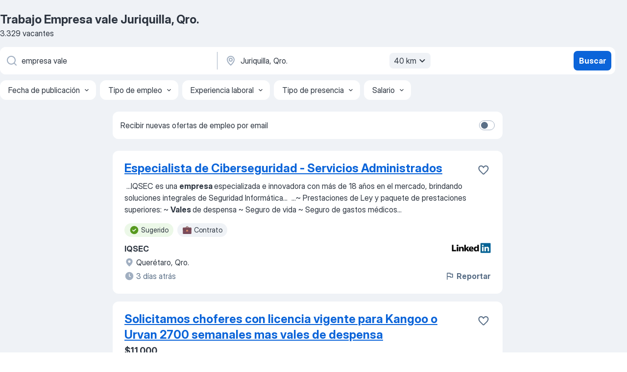

--- FILE ---
content_type: application/javascript; charset=UTF-8
request_url: https://mx.jooble.org/cdn-cgi/challenge-platform/scripts/jsd/main.js
body_size: 4632
content:
window._cf_chl_opt={nMUP5:'b'};~function(A2,c,K,x,h,C,H,U){A2=e,function(j,m,AF,A1,S,P){for(AF={j:430,m:383,S:439,P:463,O:367,k:462,W:391,V:473,s:418,o:480,R:475},A1=e,S=j();!![];)try{if(P=-parseInt(A1(AF.j))/1+parseInt(A1(AF.m))/2*(-parseInt(A1(AF.S))/3)+parseInt(A1(AF.P))/4*(parseInt(A1(AF.O))/5)+-parseInt(A1(AF.k))/6+-parseInt(A1(AF.W))/7*(parseInt(A1(AF.V))/8)+-parseInt(A1(AF.s))/9*(parseInt(A1(AF.o))/10)+parseInt(A1(AF.R))/11,m===P)break;else S.push(S.shift())}catch(O){S.push(S.shift())}}(A,753908),c=this||self,K=c[A2(465)],x={},x[A2(446)]='o',x[A2(409)]='s',x[A2(413)]='u',x[A2(364)]='z',x[A2(425)]='n',x[A2(477)]='I',x[A2(401)]='b',h=x,c[A2(385)]=function(j,S,P,O,Af,Ar,AE,A7,V,s,o,R,N,y){if(Af={j:390,m:437,S:366,P:390,O:437,k:451,W:452,V:388,s:388,o:424,R:434,d:476,N:445,v:387},Ar={j:443,m:476,S:429},AE={j:415,m:402,S:397,P:428},A7=A2,S===null||S===void 0)return O;for(V=Z(S),j[A7(Af.j)][A7(Af.m)]&&(V=V[A7(Af.S)](j[A7(Af.P)][A7(Af.O)](S))),V=j[A7(Af.k)][A7(Af.W)]&&j[A7(Af.V)]?j[A7(Af.k)][A7(Af.W)](new j[(A7(Af.s))](V)):function(Y,A8,M){for(A8=A7,Y[A8(Ar.j)](),M=0;M<Y[A8(Ar.m)];Y[M]===Y[M+1]?Y[A8(Ar.S)](M+1,1):M+=1);return Y}(V),s='nAsAaAb'.split('A'),s=s[A7(Af.o)][A7(Af.R)](s),o=0;o<V[A7(Af.d)];R=V[o],N=J(j,S,R),s(N)?(y='s'===N&&!j[A7(Af.N)](S[R]),A7(Af.v)===P+R?W(P+R,N):y||W(P+R,S[R])):W(P+R,N),o++);return O;function W(Y,M,A6){A6=e,Object[A6(AE.j)][A6(AE.m)][A6(AE.S)](O,M)||(O[M]=[]),O[M][A6(AE.P)](Y)}},C=A2(448)[A2(404)](';'),H=C[A2(424)][A2(434)](C),c[A2(470)]=function(j,m,AP,A9,S,P,O,k){for(AP={j:380,m:476,S:476,P:378,O:428,k:460},A9=A2,S=Object[A9(AP.j)](m),P=0;P<S[A9(AP.m)];P++)if(O=S[P],'f'===O&&(O='N'),j[O]){for(k=0;k<m[S[P]][A9(AP.S)];-1===j[O][A9(AP.P)](m[S[P]][k])&&(H(m[S[P]][k])||j[O][A9(AP.O)]('o.'+m[S[P]][k])),k++);}else j[O]=m[S[P]][A9(AP.k)](function(W){return'o.'+W})},U=function(AR,Ao,As,AV,Ae,m,S,P){return AR={j:389,m:454},Ao={j:403,m:403,S:428,P:403,O:403,k:376,W:403,V:396,s:428,o:403},As={j:476},AV={j:476,m:396,S:415,P:402,O:397,k:415,W:415,V:402,s:397,o:399,R:428,d:399,N:428,v:428,y:428,a:403,Y:428,M:402,l:399,I:428,n:428,D:428,L:403,G:428,Q:376},Ae=A2,m=String[Ae(AR.j)],S={'h':function(O,Ak){return Ak={j:442,m:396},O==null?'':S.g(O,6,function(k,Ag){return Ag=e,Ag(Ak.j)[Ag(Ak.m)](k)})},'g':function(O,W,V,Au,s,o,R,N,y,Y,M,I,D,L,G,Q,X,A0){if(Au=Ae,O==null)return'';for(o={},R={},N='',y=2,Y=3,M=2,I=[],D=0,L=0,G=0;G<O[Au(AV.j)];G+=1)if(Q=O[Au(AV.m)](G),Object[Au(AV.S)][Au(AV.P)][Au(AV.O)](o,Q)||(o[Q]=Y++,R[Q]=!0),X=N+Q,Object[Au(AV.k)][Au(AV.P)][Au(AV.O)](o,X))N=X;else{if(Object[Au(AV.W)][Au(AV.V)][Au(AV.s)](R,N)){if(256>N[Au(AV.o)](0)){for(s=0;s<M;D<<=1,L==W-1?(L=0,I[Au(AV.R)](V(D)),D=0):L++,s++);for(A0=N[Au(AV.d)](0),s=0;8>s;D=A0&1|D<<1,L==W-1?(L=0,I[Au(AV.N)](V(D)),D=0):L++,A0>>=1,s++);}else{for(A0=1,s=0;s<M;D=D<<1.51|A0,L==W-1?(L=0,I[Au(AV.v)](V(D)),D=0):L++,A0=0,s++);for(A0=N[Au(AV.d)](0),s=0;16>s;D=D<<1.29|1.24&A0,L==W-1?(L=0,I[Au(AV.y)](V(D)),D=0):L++,A0>>=1,s++);}y--,y==0&&(y=Math[Au(AV.a)](2,M),M++),delete R[N]}else for(A0=o[N],s=0;s<M;D=1.76&A0|D<<1.25,L==W-1?(L=0,I[Au(AV.Y)](V(D)),D=0):L++,A0>>=1,s++);N=(y--,y==0&&(y=Math[Au(AV.a)](2,M),M++),o[X]=Y++,String(Q))}if(''!==N){if(Object[Au(AV.S)][Au(AV.M)][Au(AV.s)](R,N)){if(256>N[Au(AV.l)](0)){for(s=0;s<M;D<<=1,W-1==L?(L=0,I[Au(AV.I)](V(D)),D=0):L++,s++);for(A0=N[Au(AV.d)](0),s=0;8>s;D=D<<1|1&A0,W-1==L?(L=0,I[Au(AV.v)](V(D)),D=0):L++,A0>>=1,s++);}else{for(A0=1,s=0;s<M;D=A0|D<<1.27,W-1==L?(L=0,I[Au(AV.n)](V(D)),D=0):L++,A0=0,s++);for(A0=N[Au(AV.d)](0),s=0;16>s;D=D<<1|A0&1,L==W-1?(L=0,I[Au(AV.D)](V(D)),D=0):L++,A0>>=1,s++);}y--,0==y&&(y=Math[Au(AV.L)](2,M),M++),delete R[N]}else for(A0=o[N],s=0;s<M;D=D<<1.87|A0&1.58,L==W-1?(L=0,I[Au(AV.y)](V(D)),D=0):L++,A0>>=1,s++);y--,0==y&&M++}for(A0=2,s=0;s<M;D=D<<1|1&A0,W-1==L?(L=0,I[Au(AV.v)](V(D)),D=0):L++,A0>>=1,s++);for(;;)if(D<<=1,L==W-1){I[Au(AV.G)](V(D));break}else L++;return I[Au(AV.Q)]('')},'j':function(O,Ap,Aj){return Ap={j:399},Aj=Ae,null==O?'':''==O?null:S.i(O[Aj(As.j)],32768,function(k,Aq){return Aq=Aj,O[Aq(Ap.j)](k)})},'i':function(O,W,V,Am,s,o,R,N,y,Y,M,I,D,L,G,Q,A0,X){for(Am=Ae,s=[],o=4,R=4,N=3,y=[],I=V(0),D=W,L=1,Y=0;3>Y;s[Y]=Y,Y+=1);for(G=0,Q=Math[Am(Ao.j)](2,2),M=1;M!=Q;X=I&D,D>>=1,D==0&&(D=W,I=V(L++)),G|=M*(0<X?1:0),M<<=1);switch(G){case 0:for(G=0,Q=Math[Am(Ao.j)](2,8),M=1;M!=Q;X=D&I,D>>=1,0==D&&(D=W,I=V(L++)),G|=M*(0<X?1:0),M<<=1);A0=m(G);break;case 1:for(G=0,Q=Math[Am(Ao.m)](2,16),M=1;Q!=M;X=I&D,D>>=1,0==D&&(D=W,I=V(L++)),G|=M*(0<X?1:0),M<<=1);A0=m(G);break;case 2:return''}for(Y=s[3]=A0,y[Am(Ao.S)](A0);;){if(L>O)return'';for(G=0,Q=Math[Am(Ao.m)](2,N),M=1;M!=Q;X=D&I,D>>=1,D==0&&(D=W,I=V(L++)),G|=M*(0<X?1:0),M<<=1);switch(A0=G){case 0:for(G=0,Q=Math[Am(Ao.P)](2,8),M=1;Q!=M;X=D&I,D>>=1,D==0&&(D=W,I=V(L++)),G|=(0<X?1:0)*M,M<<=1);s[R++]=m(G),A0=R-1,o--;break;case 1:for(G=0,Q=Math[Am(Ao.O)](2,16),M=1;Q!=M;X=D&I,D>>=1,0==D&&(D=W,I=V(L++)),G|=(0<X?1:0)*M,M<<=1);s[R++]=m(G),A0=R-1,o--;break;case 2:return y[Am(Ao.k)]('')}if(0==o&&(o=Math[Am(Ao.W)](2,N),N++),s[A0])A0=s[A0];else if(R===A0)A0=Y+Y[Am(Ao.V)](0);else return null;y[Am(Ao.s)](A0),s[R++]=Y+A0[Am(Ao.V)](0),o--,Y=A0,0==o&&(o=Math[Am(Ao.o)](2,N),N++)}}},P={},P[Ae(AR.m)]=S.h,P}(),f();function b(AN,Ac,j,m,S,P){return AN={j:374,m:435,S:435,P:373},Ac=A2,j=c[Ac(AN.j)],m=3600,S=Math[Ac(AN.m)](+atob(j.t)),P=Math[Ac(AN.S)](Date[Ac(AN.P)]()/1e3),P-S>m?![]:!![]}function Z(j,Az,A5,m){for(Az={j:366,m:380,S:466},A5=A2,m=[];j!==null;m=m[A5(Az.j)](Object[A5(Az.m)](j)),j=Object[A5(Az.S)](j));return m}function i(S,P,AG,AH,O,k,W){if(AG={j:382,m:370,S:450,P:419,O:447,k:410,W:450,V:441,s:393,o:379,R:406,d:441,N:393},AH=A2,O=AH(AG.j),!S[AH(AG.m)])return;P===AH(AG.S)?(k={},k[AH(AG.P)]=O,k[AH(AG.O)]=S.r,k[AH(AG.k)]=AH(AG.W),c[AH(AG.V)][AH(AG.s)](k,'*')):(W={},W[AH(AG.P)]=O,W[AH(AG.O)]=S.r,W[AH(AG.k)]=AH(AG.o),W[AH(AG.R)]=P,c[AH(AG.d)][AH(AG.N)](W,'*'))}function B(j,Ad,AS){return Ad={j:479},AS=A2,Math[AS(Ad.j)]()<j}function A(AQ){return AQ='Brug8,includes,number,ontimeout,VIQF7,push,splice,564820oOhYYy,onload,chlApiSitekey,stringify,bind,floor,chctx,getOwnPropertyNames,clientInformation,57voBOIW,DOMContentLoaded,parent,b+pML-qX72$TzWvIJm5B0c6yUrnkjAHf3RSeGD84EZFilPOodQwCtYgxsaKN1uhV9,sort,loading,isNaN,object,sid,_cf_chl_opt;kdLcs8;ZYSYt6;mJfw0;CntK7;Fikdj5;PZulp7;bMAJa5;LsaOO2;cwlZd3;xrOqw4;MoGZ8;ZxbA6;vlPW5;Ijql6;UxIdq5;sfiTj7;FtwmA0,chlApiUrl,success,Array,from,xhr-error,TEsUhiCisUv,readyState,send,http-code:,appendChild,toString,map,error on cf_chl_props,3245826YQpVza,68cZnIXu,Function,document,getPrototypeOf,iframe,POST,onerror,UxIdq5,function,contentDocument,72XNzUIA,/cdn-cgi/challenge-platform/h/,52685842IZFMue,length,bigint,[native code],random,10BMvInH,XMLHttpRequest,JwVtE8,symbol,timeout,concat,73890FHRBVV,msg,contentWindow,api,open,onreadystatechange,now,__CF$cv$params,errorInfoObject,join,jsd,indexOf,error,keys,isArray,cloudflare-invisible,135938OTdHbK,body,Ijql6,_cf_chl_opt,d.cookie,Set,fromCharCode,Object,1102577BcszLm,evkH5,postMessage,nMUP5,display: none,charAt,call,createElement,charCodeAt,catch,boolean,hasOwnProperty,pow,split,/jsd/oneshot/93954b626b88/0.7303838734600269:1763429552:ZYtoVF3usiKZbKY5960_7Lh_1D5SOpMCASEnVLsC73o/,detail,addEventListener,status,string,event,chlApiRumWidgetAgeMs,chlApiClientVersion,undefined,style,prototype,tabIndex,/b/ov1/0.7303838734600269:1763429552:ZYtoVF3usiKZbKY5960_7Lh_1D5SOpMCASEnVLsC73o/,4249251hjpGtg,source,navigator,removeChild,/invisible/jsd'.split(','),A=function(){return AQ},A()}function e(g,u,j){return j=A(),e=function(q,m,S){return q=q-364,S=j[q],S},e(g,u)}function T(j,m,AU,A3){return AU={j:464,m:464,S:415,P:459,O:397,k:378,W:478},A3=A2,m instanceof j[A3(AU.j)]&&0<j[A3(AU.m)][A3(AU.S)][A3(AU.P)][A3(AU.O)](m)[A3(AU.k)](A3(AU.W))}function E(P,O,AM,AT,k,W,V,s,o,R,d,N){if(AM={j:368,m:379,S:374,P:474,O:386,k:394,W:417,V:422,s:481,o:371,R:468,d:365,N:426,v:432,y:386,a:392,Y:449,M:427,l:411,I:482,n:412,D:386,L:423,G:375,Q:436,X:419,A0:377,Al:456,AI:454},AT=A2,!B(.01))return![];W=(k={},k[AT(AM.j)]=P,k[AT(AM.m)]=O,k);try{V=c[AT(AM.S)],s=AT(AM.P)+c[AT(AM.O)][AT(AM.k)]+AT(AM.W)+V.r+AT(AM.V),o=new c[(AT(AM.s))](),o[AT(AM.o)](AT(AM.R),s),o[AT(AM.d)]=2500,o[AT(AM.N)]=function(){},R={},R[AT(AM.v)]=c[AT(AM.y)][AT(AM.a)],R[AT(AM.Y)]=c[AT(AM.O)][AT(AM.M)],R[AT(AM.l)]=c[AT(AM.y)][AT(AM.I)],R[AT(AM.n)]=c[AT(AM.D)][AT(AM.L)],d=R,N={},N[AT(AM.G)]=W,N[AT(AM.Q)]=d,N[AT(AM.X)]=AT(AM.A0),o[AT(AM.Al)](U[AT(AM.AI)](N))}catch(v){}}function F(AO,AA,S,P,O,k,W){AA=(AO={j:398,m:467,S:414,P:395,O:416,k:384,W:458,V:369,s:438,o:420,R:472,d:384,N:421},A2);try{return S=K[AA(AO.j)](AA(AO.m)),S[AA(AO.S)]=AA(AO.P),S[AA(AO.O)]='-1',K[AA(AO.k)][AA(AO.W)](S),P=S[AA(AO.V)],O={},O=Ijql6(P,P,'',O),O=Ijql6(P,P[AA(AO.s)]||P[AA(AO.o)],'n.',O),O=Ijql6(P,S[AA(AO.R)],'d.',O),K[AA(AO.d)][AA(AO.N)](S),k={},k.r=O,k.e=null,k}catch(V){return W={},W.r={},W.e=V,W}}function J(j,m,S,Ab,A4,P){A4=(Ab={j:400,m:451,S:381,P:451,O:471},A2);try{return m[S][A4(Ab.j)](function(){}),'p'}catch(O){}try{if(null==m[S])return void 0===m[S]?'u':'x'}catch(k){return'i'}return j[A4(Ab.m)][A4(Ab.S)](m[S])?'a':m[S]===j[A4(Ab.P)]?'D':!0===m[S]?'T':!1===m[S]?'F':(P=typeof m[S],A4(Ab.O)==P?T(j,m[S])?'N':'f':h[P]||'?')}function z(j,m,At,Aa,Ay,Av,AK,S,P){At={j:374,m:481,S:371,P:468,O:474,k:386,W:394,V:405,s:370,o:365,R:426,d:431,N:469,v:456,y:454,a:433},Aa={j:453},Ay={j:408,m:408,S:450,P:457,O:408},Av={j:365},AK=A2,S=c[AK(At.j)],P=new c[(AK(At.m))](),P[AK(At.S)](AK(At.P),AK(At.O)+c[AK(At.k)][AK(At.W)]+AK(At.V)+S.r),S[AK(At.s)]&&(P[AK(At.o)]=5e3,P[AK(At.R)]=function(Ax){Ax=AK,m(Ax(Av.j))}),P[AK(At.d)]=function(Ah){Ah=AK,P[Ah(Ay.j)]>=200&&P[Ah(Ay.m)]<300?m(Ah(Ay.S)):m(Ah(Ay.P)+P[Ah(Ay.O)])},P[AK(At.N)]=function(Aw){Aw=AK,m(Aw(Aa.j))},P[AK(At.v)](U[AK(At.y)](JSON[AK(At.a)](j)))}function f(AL,AD,AI,AJ,j,m,S,P,O){if(AL={j:374,m:370,S:455,P:444,O:407,k:407,W:440,V:372,s:372},AD={j:455,m:444,S:372},AI={j:461},AJ=A2,j=c[AJ(AL.j)],!j)return;if(!b())return;(m=![],S=j[AJ(AL.m)]===!![],P=function(AZ,k){if(AZ=AJ,!m){if(m=!![],!b())return;k=F(),z(k.r,function(W){i(j,W)}),k.e&&E(AZ(AI.j),k.e)}},K[AJ(AL.S)]!==AJ(AL.P))?P():c[AJ(AL.O)]?K[AJ(AL.k)](AJ(AL.W),P):(O=K[AJ(AL.V)]||function(){},K[AJ(AL.s)]=function(AC){AC=AJ,O(),K[AC(AD.j)]!==AC(AD.m)&&(K[AC(AD.S)]=O,P())})}}()